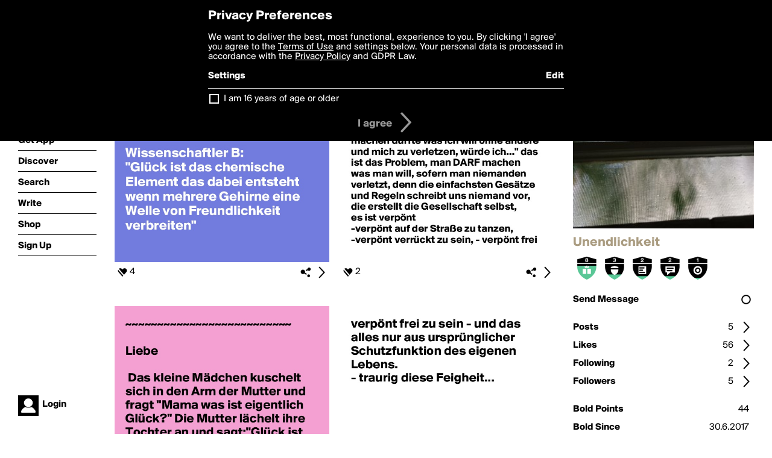

--- FILE ---
content_type: text/html; charset=utf-8
request_url: https://boldomatic.com/view/writer/unendlichkeit
body_size: 17605
content:
<!doctype html> <html> <head> <meta property="og:type" content="profile"/> <meta property="og:image" content="http://boldomatic.com/content/profile-image?v=2&amp;platform=web&amp;device=browser&amp;key=profile-images/187344-04746ed7fdb12b7e96e8e9418ad7b8088bf7e2bfaacd7e4acd30a8e139d211a7.jpg&amp;width=184&amp;height=184&amp;format=jpg&amp;quality=90"/> <meta property="og:title" content="Unendlichkeit on Boldomatic"/> <meta property="og:description" content=""/> <meta property="og:url" content="http://boldomatic.com/view/writer/unendlichkeit"/> <meta property="og:profile:username" content="unendlichkeit"/> <link rel="alternate" type="application/rss+xml" title="Unendlichkeit's Feed on Boldomatic" href="http://boldomatic.com/rss/writer/unendlichkeit"> <meta http-equiv="Content-Type" content="text/html; charset=UTF-8"/> <meta name="viewport" content="width=device-width, initial-scale=1, maximum-scale=2, user-scalable=yes"/> <meta name="apple-mobile-web-app-capable" content="yes"/> <meta name="process-time-ms" content="12"/> <meta name="current-time-ms" content="1768816470322"/> <meta name="resource-dir" content="/resource/web/v2"/> <link rel="stylesheet" type="text/css" href="https://cdn.boldomatic.com/content/bundle/web/v2/css/boldomatic-web-bundle.css?theme=default&amp;build=024117-024099"> <script type="text/javascript" src="/content/bundle/web/v2/js/boldomatic-web-bundle.js?theme=default&amp;build=024117-024099"></script> <link rel="icon" type="image/png" href="/resource/web/v2/images/favicon.png"/> <meta property="og:site_name" content="Boldomatic"/> <meta name="google-site-verification" content="Vkn9x3TYW1q0BAy9N0fg7Af_1P32RadojIcZlMVHsPo"/> <script type="text/javascript">
        _boldomatic_applyConfig(null);
        _boldomatic_setPrivacyOptions(null);
    </script> <script type="text/javascript">
        var ga = null;
        if (true) {
            (function(i,s,o,g,r,a,m){i['GoogleAnalyticsObject']=r;i[r]=i[r]||function(){
                (i[r].q=i[r].q||[]).push(arguments)},i[r].l=1*new Date();a=s.createElement(o),
                m=s.getElementsByTagName(o)[0];a.async=1;a.src=g;m.parentNode.insertBefore(a,m)
            })(window,document,'script','//www.google-analytics.com/analytics.js','ga');
            ga('set', 'anonymizeIp', true);
            ga('create', 'UA-36280034-1', 'auto');
            if(_boldomatic_getConfig("CampaignID") != null && _boldomatic_getConfig("CampaignID") != "") {
                ga('set', 'campaignName', _boldomatic_getConfig("CampaignID"));
                ga('set', 'campaignSource', "Boldomatic");
            }
            ga('send', 'pageview');
        }
    </script> <script async src="https://www.googletagmanager.com/gtag/js?id=G-8334K5CD5R"></script> <script>
      if (true) {
          window.dataLayer = window.dataLayer || [];
          function gtag(){dataLayer.push(arguments);}
          gtag('js', new Date());
          gtag('config', 'G-8334K5CD5R');
      }
    </script> <title>Unendlichkeit on Boldomatic</title> </head> <body class="section-content auth-status-guest"> <div class="container" itemscope itemtype="http://schema.org/WebSite"> <meta itemprop="url" content="https://boldomatic.com/"/> <div class="navigation guest"> <div class="navigation-large"> <a class="titlelink" href="/"><span>boldomatic</span></a> <ul class="main"> <a class="requires-guest" href="/web/about"><li class="navicon boldomatic">About</li></a> <a class="requires-guest" href="/web/get"><li class="navicon download">Get App</li></a> <a class="requires-login" rel="nofollow" href="/view/feed"><li class="navicon feed">Feed</li></a> <a class="" href="/view/discover"><li class="navicon discover">Discover</li></a> <a class="" href="/view/search" onclick="return showSearch();"><li class="navicon search">Search</li></a> <a class="" href="/view/editor"><li class="navicon write">Write</li></a> <a class="requires-login" rel="nofollow" href="/view/news"><li class="navicon news">News<span class="notifs"></span></li></a> <a class="" href="/shop"><li class="navicon shop">Shop<span class="notifs"></span></li></a> <a class="requires-login" rel="nofollow" href="/view/profile"><li class="navicon profile">Profile</li></a> <a class="requires-guest" href="javascript:loginSignup();"><li class="navicon profile">Sign Up</li></a> </ul> </div> <div class="navigation-mobile"> <div class="toolbar menu"> <a href="/"><span class="label site-title">boldomatic</span></a> <a href="javascript:toggleMobileNavigation();"><span class="icon tool down menu menudropdown"></span></a> </div> <ul class="main"> <a class="requires-guest" href="/web/about"> <li class="navicon boldomatic">About</li> </a> <a class="requires-guest" href="/web/get"> <li class="navicon download">Get App</li> </a> <a class="requires-login" rel="nofollow" href="/view/feed"> <li class="navicon feed">Feed</li> </a> <a class="" href="/view/discover"> <li class="navicon discover">Discover</li> </a> <a class="" href="/view/search" onclick="hideMobileNavigation(); return showSearch();"> <li class="navicon search">Search</li> </a> <a class="" href="/view/editor"> <li class="navicon write">Write</li> </a> <a class="requires-login" rel="nofollow" href="/view/news"> <li class="navicon news">News<span class="notifs"></span></li> </a> <a class="" href="/shop"> <li class="navicon shop">Shop<span class="notifs"></span></li> </a> <a class="requires-login" rel="nofollow" href="/view/profile"> <li class="navicon profile">Profile</li> </a> <a class="requires-guest" href="javascript:hideMobileNavigation();loginSignup();"> <li class="navicon profile">Sign Up</li> </a> </ul> </div> <div class="user-profile requires-login"> <a href="/view/profile"> <img src="https://cdn.boldomatic.com/resource/web/v2/images/profile-dummy-2x.png?&amp;width=34&amp;height=34&amp;format=jpg&amp;quality=90"/> <span class="name"></span> <br/> <span class="status">logged&nbsp;in</span> </a> </div> <div class="user-profile requires-guest"> <a href="javascript:_boldomatic_account_showSignupLoginDialog('login');"> <img src="https://cdn.boldomatic.com/resource/web/v2/images/profile-dummy-2x.png?width=34&amp;height=34&amp;format=jpg&amp;quality=90"/> <span class="name centered">Login</span> </a> </div> </div> <div class="search-box"> <div class="search-input" tabindex="-1"></div> <div class="search-tip">Search for #hashtags, @writers or keywords</div> <div class="search-stats"></div> <a title="Close" href="javascript:closeSearch();" class="close-button">&nbsp;</a> </div> <div class="sidebar"> <div class="user user-profile user-not-admin user-not-special" user-id="u3E1Cg"> <a href="/view/writer-photo/unendlichkeit"><img class="profile" src="https://cdn.boldomatic.com/content/profile-image?v=2&amp;platform=web&amp;device=browser&amp;key=profile-images/187344-04746ed7fdb12b7e96e8e9418ad7b8088bf7e2bfaacd7e4acd30a8e139d211a7.jpg&amp;width=283&amp;height=283&amp;format=jpg&amp;quality=90" alt="Unendlichkeit on Boldomatic - "/></a> <div class="meta"> <div class="username">Unendlichkeit</div> <div class="description"></div> <div class="profile-link"><a rel="nofollow" href="" target="_blank"></a></div> </div> <a href="/view/writer-badges/unendlichkeit" class="remove-if-zero-5"> <div class="toolbar badge-container"> <div class="badge level level-8 remove-if-zero-8" title="Birthday Level 8"> <div class="badge birthday"></div> </div><div class="badge level level-3 remove-if-zero-3" title="Badges Earned Level 3"> <div class="badge badgesearned"></div> </div><div class="badge level level-2 remove-if-zero-2" title="Posts Level 2"> <div class="badge posts"></div> </div><div class="badge level level-2 remove-if-zero-2" title="Commentator Level 2"> <div class="badge commentator"></div> </div><div class="badge level level-1 remove-if-zero-1" title="Points Level 1"> <div class="badge points"></div> </div> <span class="icon tool details autohide"></span> </div> </a> <div class="tools"> <p>&#160;</p> <a class="requires-login" href="javascript:void(0);" rel="nofollow"> <div class="toolbar thin spaced follow off not-self toggable"> <span class="label">Follow</span> <span class="tool button icon input"></span> <span class="value on">following</span> </div> </a> <a class="requires-login" href="javascript:void(0);" rel="nofollow"> <div class="toolbar thin spaced subscribe off not-self toggable"> <span class="label">Subscribe</span> <span class="tool button icon input"></span> <span class="value on">subscribed</span> </div> </a> <a class="send-message not-self" href="javascript:sendMessage('u3E1Cg');" rel="nofollow"> <div class="toolbar thin spaced"> <span class="label">Send Message</span> <span class="tool button icon input"></span> <span class="value send-message-status"></span> </div> </a> <a class="requires-login conversation not-self" href="/view/conversation/u3E1Cg" rel="nofollow"> <div class="toolbar thin spaced"> <span class="label">Conversation</span> <span class="tool button icon details"></span> </div> </a> <p>&#160;</p> <a class="" href="/view/writer-feed/unendlichkeit"> <div class="toolbar thin spaced "> <span class="label">Posts</span> <span class="tool button icon details"></span> <span class="value">5</span> </div> </a> <a class="" href="/view/writer-likes/unendlichkeit"> <div class="toolbar thin spaced"> <span class="label">Likes</span> <span class="tool button icon details"></span> <span class="value">56</span> </div> </a> <a class="following" href="/view/writer-following/unendlichkeit"> <div class="toolbar thin spaced"> <span class="label">Following</span> <span class="tool button icon details"></span> <span class="value">2</span> </div> </a> <a class="followers" href="/view/writer-followers/unendlichkeit"> <div class="toolbar thin spaced"> <span class="label">Followers</span> <span class="tool button icon details"></span> <span class="value followers-number">5</span> </div> </a> <p>&#160;</p> <div class="toolbar thin spaced points"> <span class="label">Bold Points</span> <span class="value">44</span> </div> <div class="toolbar thin spaced created"> <span class="label">Bold Since</span> <span class="value timestamp utcms">1498839740000</span> </div> <p>&#160;</p> <a class="requires-login" href="javascript:void(0);"> <div class="toolbar thin spaced block off not-self toggable"> <span class="label">Block</span> <span class="tool button icon input"></span> <span class="value on">blocked</span> </div> </a>   <div class="sidebar-spacer"></div> </div> </div> </div> <div class="page"> <h1>Unendlichkeit</h1> <div class="post-listing two-column expandable auto-load no-author-meta-icon" call="view/writer/unendlichkeit" page-number-loaded="1" pages-to-auto-load="1"> <div class="expandable-items"> <div class="item post-item  odd " post-id="pMKePA" post-url="https://boldomatic.com/p/pMKePA/wissenschaft-wissenschaftler-a-gluck-ist-zufall-wissenschaftler-b-gluck-ist-das" post-path="/p/pMKePA/wissenschaft-wissenschaftler-a-gluck-ist-zufall-wissenschaftler-b-gluck-ist-das" repost-id="pMKePA"> <a class="overlay" href="/p/pMKePA/wissenschaft-wissenschaftler-a-gluck-ist-zufall-wissenschaftler-b-gluck-ist-das" title="Share, like, comment and more..."> <img class="image" alt="Wissenschaft 
_______________

Wissenschaftler A:
&quot;Glück ist Zufall&quot;

Wissenschaftler B:
&quot;Glück ist das chemische Element das dabei entsteht wenn mehrere Gehirne eine Welle von Freundlichkeit verbreiten&quot; 
" src="https://cdn.boldomatic.com/content/post/pMKePA/Wissenschaft-Wissenschaftler-A-Gluck-ist-Zufall-Wi?size=600"/> </a> <div class="toolbar thin"> <div class="meta icon likes meta-count-4 infobox-trigger" infobox-post-author="pMKePA"><span>4</span></div> <a href="/p/pMKePA/wissenschaft-wissenschaftler-a-gluck-ist-zufall-wissenschaftler-b-gluck-ist-das" class="tool icon details overlay-active" title="Post Details"><span></span></a> <a class="tool icon share" title="Share, Save and more..."><span></span></a> </div> </div><div class="item post-item  even " post-id="2J_NJQ" post-url="https://boldomatic.com/p/2J_NJQ/es-gibt-so-vieles-das-ich-machen-will-wenigstens-einmal-in-diesem-leben-aber-ich" post-path="/p/2J_NJQ/es-gibt-so-vieles-das-ich-machen-will-wenigstens-einmal-in-diesem-leben-aber-ich" repost-id="2J_NJQ"> <a class="overlay" href="/p/2J_NJQ/es-gibt-so-vieles-das-ich-machen-will-wenigstens-einmal-in-diesem-leben-aber-ich" title="Share, like, comment and more..."> <img class="image" alt="Es gibt so vieles das ich machen will, wenigstens einmal in diesem Leben... Aber ich bin zu feige dafür Lasse mich mitziehen von der Langweiligkeit der Gesellschaft, dieser Schlüsselgesselschaft voller Regeln...Diese Sprüche &quot;wenn ich machen dürfte was ich will ohne andere und mich zu verletzen, würde ich...&quot; das ist das Problem, man DARF machen was man will, sofern man niemanden verletzt, denn die einfachsten Gesätze und Regeln schreibt uns niemand vor, die erstellt die Gesellschaft selbst, 
es ist verpönt 
-verpönt auf der Straße zu tanzen, 
-verpönt verrückt zu sein, - verpönt frei " src="https://cdn.boldomatic.com/content/post/2J_NJQ/Es-gibt-so-vieles-das-ich-machen-will-wenigstens-e?size=600"/> </a> <div class="toolbar thin"> <div class="meta icon likes meta-count-2 infobox-trigger" infobox-post-author="2J_NJQ"><span>2</span></div> <a href="/p/2J_NJQ/es-gibt-so-vieles-das-ich-machen-will-wenigstens-einmal-in-diesem-leben-aber-ich" class="tool icon details overlay-active" title="Post Details"><span></span></a> <a class="tool icon share" title="Share, Save and more..."><span></span></a> </div> </div><div class="item post-item  odd " post-id="UOOdcg" post-url="https://boldomatic.com/p/UOOdcg/liebe-das-kleine-madchen-kuschelt-sich-in-den-arm-der-mutter-und-fragt-mama-was" post-path="/p/UOOdcg/liebe-das-kleine-madchen-kuschelt-sich-in-den-arm-der-mutter-und-fragt-mama-was" repost-id="UOOdcg"> <a class="overlay" href="/p/UOOdcg/liebe-das-kleine-madchen-kuschelt-sich-in-den-arm-der-mutter-und-fragt-mama-was" title="Share, like, comment and more..."> <img class="image" alt="~~~~~~~~~~~~~~~~~~~~~~~~~~

Liebe 

 Das kleine Mädchen kuschelt sich in den Arm der Mutter und fragt &quot;Mama was ist eigentlich Glück?&quot; Die Mutter lächelt ihre Tochter an und sagt:&quot;Glück ist das ich dich lieb habe mein Schatz.&quot;

~~~~~~~~~~~~~~~~~~~~~~~~~~
" src="https://cdn.boldomatic.com/content/post/UOOdcg/Liebe-Das-kleine-Madchen-kuschelt-sich-in-den-Arm?size=600"/> </a> <div class="toolbar thin"> <div class="meta icon likes meta-count-2 infobox-trigger" infobox-post-author="UOOdcg"><span>2</span></div> <a href="/p/UOOdcg/liebe-das-kleine-madchen-kuschelt-sich-in-den-arm-der-mutter-und-fragt-mama-was" class="tool icon details overlay-active" title="Post Details"><span></span></a> <a class="tool icon share" title="Share, Save and more..."><span></span></a> </div> </div><div class="item post-item  even " post-id="qSYNAg" post-url="https://boldomatic.com/p/qSYNAg/verpont-frei-zu-sein-und-das-alles-nur-aus-ursprunglicher-schutzfunktion-des-eig" post-path="/p/qSYNAg/verpont-frei-zu-sein-und-das-alles-nur-aus-ursprunglicher-schutzfunktion-des-eig" repost-id="qSYNAg"> <a class="overlay" href="/p/qSYNAg/verpont-frei-zu-sein-und-das-alles-nur-aus-ursprunglicher-schutzfunktion-des-eig" title="Share, like, comment and more..."> <img class="image" alt="verpönt frei zu sein - und das alles nur aus ursprünglicher Schutzfunktion des eigenen Lebens. 
- traurig diese Feigheit... 








" src="https://cdn.boldomatic.com/content/post/qSYNAg/verpont-frei-zu-sein-und-das-alles-nur-aus-ursprun?size=600"/> </a> <div class="toolbar thin"> <div class="meta icon likes meta-count-0 infobox-trigger" infobox-post-author="qSYNAg"><span>0</span></div> <a href="/p/qSYNAg/verpont-frei-zu-sein-und-das-alles-nur-aus-ursprunglicher-schutzfunktion-des-eig" class="tool icon details overlay-active" title="Post Details"><span></span></a> <a class="tool icon share" title="Share, Save and more..."><span></span></a> </div> </div><div class="item post-item  odd " post-id="NWQeGQ" post-url="https://boldomatic.com/p/NWQeGQ/katzengeschnurre-und-die-katze-die-die-ganze-zeit-uber-zugehort-hatte-streckte-s" post-path="/p/NWQeGQ/katzengeschnurre-und-die-katze-die-die-ganze-zeit-uber-zugehort-hatte-streckte-s" repost-id="NWQeGQ"> <a class="overlay" href="/p/NWQeGQ/katzengeschnurre-und-die-katze-die-die-ganze-zeit-uber-zugehort-hatte-streckte-s" title="Share, like, comment and more..."> <img class="image" alt="Katzengeschnurre 

Und die Katze, die die ganze Zeit über zugehört hatte, streckte sich und schnurrte:&quot;Glück ist zum Mäusefangen&quot; 
Dann rollte sie sich zusammen und schlief wohlig ein
. " src="https://cdn.boldomatic.com/content/post/NWQeGQ/Katzengeschnurre-Und-die-Katze-die-die-ganze-Zeit?size=600"/> </a> <div class="toolbar thin"> <div class="meta icon likes meta-count-1 infobox-trigger" infobox-post-author="NWQeGQ"><span>1</span></div> <a href="/p/NWQeGQ/katzengeschnurre-und-die-katze-die-die-ganze-zeit-uber-zugehort-hatte-streckte-s" class="tool icon details overlay-active" title="Post Details"><span></span></a> <a class="tool icon share" title="Share, Save and more..."><span></span></a> </div> </div> </div> <div class="button text-button expand hidden">show more</div> <div class="clear"></div> </div> </div> <div class="footer guest"> <a href="/web/about">About</a> <a href="/web/help">Help</a> <a href="/brands">Brands</a> <a href="/affiliate">Affiliate</a> <a href="/developer">Developer</a> <a href="/web/press">Press</a> <a href="/web/contact">Contact</a> <a href="/web/copyright">Copyright</a> <a href="/web/privacy">Privacy</a> <a href="/web/terms">Terms</a> </div> </div> </body> </html>